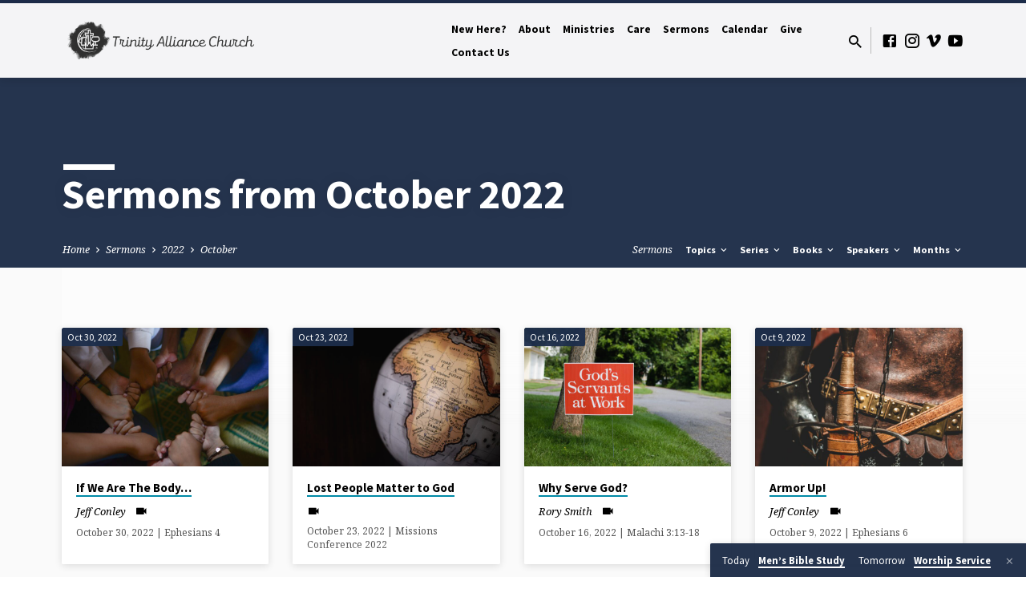

--- FILE ---
content_type: text/html; charset=UTF-8
request_url: https://tachurch.com/sermons/2022/10/
body_size: 14418
content:
<!DOCTYPE html>
<html class="no-js" lang="en-US">
<head>
<meta charset="UTF-8" />
<meta name="viewport" content="width=device-width, initial-scale=1">
<link rel="profile" href="http://gmpg.org/xfn/11">
<meta http-equiv="x-dns-prefetch-control" content="on">
	<link rel="preconnect" href="https://www.youtube.com">
	<link rel="preconnect" href="https://graph.facebook.com">
	<link rel="preconnect" href="https://www.facebook.com">
	<link rel="preconnect" href="//player.vimeo.com">
	<link rel="preconnect" href="//i.vimeocdn.com">
	<link rel="preconnect" href="//f.vimeocdn.com">
	<link rel="dns-prefetch" href="//youtube.com" />
	<link rel="dns-prefetch" href="//graph.facebook.com" />
	<link rel="dns-prefetch" href="//facebook.com" />
	<link rel="dns-prefetch" href="//player.vimeo.com">
	<link rel="dns-prefetch" href="//i.vimeocdn.com">
	<link rel="dns-prefetch" href="//f.vimeocdn.com"><title>Sermons  | Trinity Alliance Church</title>
<script type="text/javascript">
/* <![CDATA[ */
window.koko_analytics = {"url":"https:\/\/tachurch.com\/wp-admin\/admin-ajax.php?action=koko_analytics_collect","site_url":"https:\/\/tachurch.com","post_id":0,"path":"\/sermons\/2022\/10\/","method":"cookie","use_cookie":true};
/* ]]> */
</script>
<meta name="robots" content="follow, noindex">
<meta property="og:url" content="https://tachurch.com/sermons/2022/10/">
<meta property="og:site_name" content="Trinity Alliance Church">
<meta property="og:locale" content="en_US">
<meta property="og:type" content="object">
<meta property="og:title" content="Sermons  | Trinity Alliance Church">
<meta property="fb:pages" content="">
<meta property="fb:admins" content="">
<meta property="fb:app_id" content="">
<meta name="twitter:card" content="summary">
<meta name="twitter:title" content="Sermons  | Trinity Alliance Church">
<link rel='dns-prefetch' href='//fonts.googleapis.com' />
<link rel="alternate" type="application/rss+xml" title="Trinity Alliance Church &raquo; Feed" href="https://tachurch.com/feed/" />
<link rel="alternate" type="application/rss+xml" title="Trinity Alliance Church &raquo; Sermons Feed" href="https://tachurch.com/sermons/feed/" />
<style id='wp-img-auto-sizes-contain-inline-css' type='text/css'>
img:is([sizes=auto i],[sizes^="auto," i]){contain-intrinsic-size:3000px 1500px}
/*# sourceURL=wp-img-auto-sizes-contain-inline-css */
</style>
<style id='wp-emoji-styles-inline-css' type='text/css'>

	img.wp-smiley, img.emoji {
		display: inline !important;
		border: none !important;
		box-shadow: none !important;
		height: 1em !important;
		width: 1em !important;
		margin: 0 0.07em !important;
		vertical-align: -0.1em !important;
		background: none !important;
		padding: 0 !important;
	}
/*# sourceURL=wp-emoji-styles-inline-css */
</style>
<style id='wp-block-library-inline-css' type='text/css'>
:root{--wp-block-synced-color:#7a00df;--wp-block-synced-color--rgb:122,0,223;--wp-bound-block-color:var(--wp-block-synced-color);--wp-editor-canvas-background:#ddd;--wp-admin-theme-color:#007cba;--wp-admin-theme-color--rgb:0,124,186;--wp-admin-theme-color-darker-10:#006ba1;--wp-admin-theme-color-darker-10--rgb:0,107,160.5;--wp-admin-theme-color-darker-20:#005a87;--wp-admin-theme-color-darker-20--rgb:0,90,135;--wp-admin-border-width-focus:2px}@media (min-resolution:192dpi){:root{--wp-admin-border-width-focus:1.5px}}.wp-element-button{cursor:pointer}:root .has-very-light-gray-background-color{background-color:#eee}:root .has-very-dark-gray-background-color{background-color:#313131}:root .has-very-light-gray-color{color:#eee}:root .has-very-dark-gray-color{color:#313131}:root .has-vivid-green-cyan-to-vivid-cyan-blue-gradient-background{background:linear-gradient(135deg,#00d084,#0693e3)}:root .has-purple-crush-gradient-background{background:linear-gradient(135deg,#34e2e4,#4721fb 50%,#ab1dfe)}:root .has-hazy-dawn-gradient-background{background:linear-gradient(135deg,#faaca8,#dad0ec)}:root .has-subdued-olive-gradient-background{background:linear-gradient(135deg,#fafae1,#67a671)}:root .has-atomic-cream-gradient-background{background:linear-gradient(135deg,#fdd79a,#004a59)}:root .has-nightshade-gradient-background{background:linear-gradient(135deg,#330968,#31cdcf)}:root .has-midnight-gradient-background{background:linear-gradient(135deg,#020381,#2874fc)}:root{--wp--preset--font-size--normal:16px;--wp--preset--font-size--huge:42px}.has-regular-font-size{font-size:1em}.has-larger-font-size{font-size:2.625em}.has-normal-font-size{font-size:var(--wp--preset--font-size--normal)}.has-huge-font-size{font-size:var(--wp--preset--font-size--huge)}.has-text-align-center{text-align:center}.has-text-align-left{text-align:left}.has-text-align-right{text-align:right}.has-fit-text{white-space:nowrap!important}#end-resizable-editor-section{display:none}.aligncenter{clear:both}.items-justified-left{justify-content:flex-start}.items-justified-center{justify-content:center}.items-justified-right{justify-content:flex-end}.items-justified-space-between{justify-content:space-between}.screen-reader-text{border:0;clip-path:inset(50%);height:1px;margin:-1px;overflow:hidden;padding:0;position:absolute;width:1px;word-wrap:normal!important}.screen-reader-text:focus{background-color:#ddd;clip-path:none;color:#444;display:block;font-size:1em;height:auto;left:5px;line-height:normal;padding:15px 23px 14px;text-decoration:none;top:5px;width:auto;z-index:100000}html :where(.has-border-color){border-style:solid}html :where([style*=border-top-color]){border-top-style:solid}html :where([style*=border-right-color]){border-right-style:solid}html :where([style*=border-bottom-color]){border-bottom-style:solid}html :where([style*=border-left-color]){border-left-style:solid}html :where([style*=border-width]){border-style:solid}html :where([style*=border-top-width]){border-top-style:solid}html :where([style*=border-right-width]){border-right-style:solid}html :where([style*=border-bottom-width]){border-bottom-style:solid}html :where([style*=border-left-width]){border-left-style:solid}html :where(img[class*=wp-image-]){height:auto;max-width:100%}:where(figure){margin:0 0 1em}html :where(.is-position-sticky){--wp-admin--admin-bar--position-offset:var(--wp-admin--admin-bar--height,0px)}@media screen and (max-width:600px){html :where(.is-position-sticky){--wp-admin--admin-bar--position-offset:0px}}

/*# sourceURL=wp-block-library-inline-css */
</style><style id='wp-block-heading-inline-css' type='text/css'>
h1:where(.wp-block-heading).has-background,h2:where(.wp-block-heading).has-background,h3:where(.wp-block-heading).has-background,h4:where(.wp-block-heading).has-background,h5:where(.wp-block-heading).has-background,h6:where(.wp-block-heading).has-background{padding:1.25em 2.375em}h1.has-text-align-left[style*=writing-mode]:where([style*=vertical-lr]),h1.has-text-align-right[style*=writing-mode]:where([style*=vertical-rl]),h2.has-text-align-left[style*=writing-mode]:where([style*=vertical-lr]),h2.has-text-align-right[style*=writing-mode]:where([style*=vertical-rl]),h3.has-text-align-left[style*=writing-mode]:where([style*=vertical-lr]),h3.has-text-align-right[style*=writing-mode]:where([style*=vertical-rl]),h4.has-text-align-left[style*=writing-mode]:where([style*=vertical-lr]),h4.has-text-align-right[style*=writing-mode]:where([style*=vertical-rl]),h5.has-text-align-left[style*=writing-mode]:where([style*=vertical-lr]),h5.has-text-align-right[style*=writing-mode]:where([style*=vertical-rl]),h6.has-text-align-left[style*=writing-mode]:where([style*=vertical-lr]),h6.has-text-align-right[style*=writing-mode]:where([style*=vertical-rl]){rotate:180deg}
/*# sourceURL=https://tachurch.com/wp-includes/blocks/heading/style.min.css */
</style>
<style id='wp-block-paragraph-inline-css' type='text/css'>
.is-small-text{font-size:.875em}.is-regular-text{font-size:1em}.is-large-text{font-size:2.25em}.is-larger-text{font-size:3em}.has-drop-cap:not(:focus):first-letter{float:left;font-size:8.4em;font-style:normal;font-weight:100;line-height:.68;margin:.05em .1em 0 0;text-transform:uppercase}body.rtl .has-drop-cap:not(:focus):first-letter{float:none;margin-left:.1em}p.has-drop-cap.has-background{overflow:hidden}:root :where(p.has-background){padding:1.25em 2.375em}:where(p.has-text-color:not(.has-link-color)) a{color:inherit}p.has-text-align-left[style*="writing-mode:vertical-lr"],p.has-text-align-right[style*="writing-mode:vertical-rl"]{rotate:180deg}
/*# sourceURL=https://tachurch.com/wp-includes/blocks/paragraph/style.min.css */
</style>
<style id='global-styles-inline-css' type='text/css'>
:root{--wp--preset--aspect-ratio--square: 1;--wp--preset--aspect-ratio--4-3: 4/3;--wp--preset--aspect-ratio--3-4: 3/4;--wp--preset--aspect-ratio--3-2: 3/2;--wp--preset--aspect-ratio--2-3: 2/3;--wp--preset--aspect-ratio--16-9: 16/9;--wp--preset--aspect-ratio--9-16: 9/16;--wp--preset--color--black: #000000;--wp--preset--color--cyan-bluish-gray: #abb8c3;--wp--preset--color--white: #fff;--wp--preset--color--pale-pink: #f78da7;--wp--preset--color--vivid-red: #cf2e2e;--wp--preset--color--luminous-vivid-orange: #ff6900;--wp--preset--color--luminous-vivid-amber: #fcb900;--wp--preset--color--light-green-cyan: #7bdcb5;--wp--preset--color--vivid-green-cyan: #00d084;--wp--preset--color--pale-cyan-blue: #8ed1fc;--wp--preset--color--vivid-cyan-blue: #0693e3;--wp--preset--color--vivid-purple: #9b51e0;--wp--preset--color--main: #1d2e4b;--wp--preset--color--accent: #008aa7;--wp--preset--color--dark: #000;--wp--preset--color--light: #777;--wp--preset--color--light-bg: #f5f5f5;--wp--preset--gradient--vivid-cyan-blue-to-vivid-purple: linear-gradient(135deg,rgb(6,147,227) 0%,rgb(155,81,224) 100%);--wp--preset--gradient--light-green-cyan-to-vivid-green-cyan: linear-gradient(135deg,rgb(122,220,180) 0%,rgb(0,208,130) 100%);--wp--preset--gradient--luminous-vivid-amber-to-luminous-vivid-orange: linear-gradient(135deg,rgb(252,185,0) 0%,rgb(255,105,0) 100%);--wp--preset--gradient--luminous-vivid-orange-to-vivid-red: linear-gradient(135deg,rgb(255,105,0) 0%,rgb(207,46,46) 100%);--wp--preset--gradient--very-light-gray-to-cyan-bluish-gray: linear-gradient(135deg,rgb(238,238,238) 0%,rgb(169,184,195) 100%);--wp--preset--gradient--cool-to-warm-spectrum: linear-gradient(135deg,rgb(74,234,220) 0%,rgb(151,120,209) 20%,rgb(207,42,186) 40%,rgb(238,44,130) 60%,rgb(251,105,98) 80%,rgb(254,248,76) 100%);--wp--preset--gradient--blush-light-purple: linear-gradient(135deg,rgb(255,206,236) 0%,rgb(152,150,240) 100%);--wp--preset--gradient--blush-bordeaux: linear-gradient(135deg,rgb(254,205,165) 0%,rgb(254,45,45) 50%,rgb(107,0,62) 100%);--wp--preset--gradient--luminous-dusk: linear-gradient(135deg,rgb(255,203,112) 0%,rgb(199,81,192) 50%,rgb(65,88,208) 100%);--wp--preset--gradient--pale-ocean: linear-gradient(135deg,rgb(255,245,203) 0%,rgb(182,227,212) 50%,rgb(51,167,181) 100%);--wp--preset--gradient--electric-grass: linear-gradient(135deg,rgb(202,248,128) 0%,rgb(113,206,126) 100%);--wp--preset--gradient--midnight: linear-gradient(135deg,rgb(2,3,129) 0%,rgb(40,116,252) 100%);--wp--preset--font-size--small: 13px;--wp--preset--font-size--medium: 20px;--wp--preset--font-size--large: 36px;--wp--preset--font-size--x-large: 42px;--wp--preset--spacing--20: 0.44rem;--wp--preset--spacing--30: 0.67rem;--wp--preset--spacing--40: 1rem;--wp--preset--spacing--50: 1.5rem;--wp--preset--spacing--60: 2.25rem;--wp--preset--spacing--70: 3.38rem;--wp--preset--spacing--80: 5.06rem;--wp--preset--shadow--natural: 6px 6px 9px rgba(0, 0, 0, 0.2);--wp--preset--shadow--deep: 12px 12px 50px rgba(0, 0, 0, 0.4);--wp--preset--shadow--sharp: 6px 6px 0px rgba(0, 0, 0, 0.2);--wp--preset--shadow--outlined: 6px 6px 0px -3px rgb(255, 255, 255), 6px 6px rgb(0, 0, 0);--wp--preset--shadow--crisp: 6px 6px 0px rgb(0, 0, 0);}:where(.is-layout-flex){gap: 0.5em;}:where(.is-layout-grid){gap: 0.5em;}body .is-layout-flex{display: flex;}.is-layout-flex{flex-wrap: wrap;align-items: center;}.is-layout-flex > :is(*, div){margin: 0;}body .is-layout-grid{display: grid;}.is-layout-grid > :is(*, div){margin: 0;}:where(.wp-block-columns.is-layout-flex){gap: 2em;}:where(.wp-block-columns.is-layout-grid){gap: 2em;}:where(.wp-block-post-template.is-layout-flex){gap: 1.25em;}:where(.wp-block-post-template.is-layout-grid){gap: 1.25em;}.has-black-color{color: var(--wp--preset--color--black) !important;}.has-cyan-bluish-gray-color{color: var(--wp--preset--color--cyan-bluish-gray) !important;}.has-white-color{color: var(--wp--preset--color--white) !important;}.has-pale-pink-color{color: var(--wp--preset--color--pale-pink) !important;}.has-vivid-red-color{color: var(--wp--preset--color--vivid-red) !important;}.has-luminous-vivid-orange-color{color: var(--wp--preset--color--luminous-vivid-orange) !important;}.has-luminous-vivid-amber-color{color: var(--wp--preset--color--luminous-vivid-amber) !important;}.has-light-green-cyan-color{color: var(--wp--preset--color--light-green-cyan) !important;}.has-vivid-green-cyan-color{color: var(--wp--preset--color--vivid-green-cyan) !important;}.has-pale-cyan-blue-color{color: var(--wp--preset--color--pale-cyan-blue) !important;}.has-vivid-cyan-blue-color{color: var(--wp--preset--color--vivid-cyan-blue) !important;}.has-vivid-purple-color{color: var(--wp--preset--color--vivid-purple) !important;}.has-black-background-color{background-color: var(--wp--preset--color--black) !important;}.has-cyan-bluish-gray-background-color{background-color: var(--wp--preset--color--cyan-bluish-gray) !important;}.has-white-background-color{background-color: var(--wp--preset--color--white) !important;}.has-pale-pink-background-color{background-color: var(--wp--preset--color--pale-pink) !important;}.has-vivid-red-background-color{background-color: var(--wp--preset--color--vivid-red) !important;}.has-luminous-vivid-orange-background-color{background-color: var(--wp--preset--color--luminous-vivid-orange) !important;}.has-luminous-vivid-amber-background-color{background-color: var(--wp--preset--color--luminous-vivid-amber) !important;}.has-light-green-cyan-background-color{background-color: var(--wp--preset--color--light-green-cyan) !important;}.has-vivid-green-cyan-background-color{background-color: var(--wp--preset--color--vivid-green-cyan) !important;}.has-pale-cyan-blue-background-color{background-color: var(--wp--preset--color--pale-cyan-blue) !important;}.has-vivid-cyan-blue-background-color{background-color: var(--wp--preset--color--vivid-cyan-blue) !important;}.has-vivid-purple-background-color{background-color: var(--wp--preset--color--vivid-purple) !important;}.has-black-border-color{border-color: var(--wp--preset--color--black) !important;}.has-cyan-bluish-gray-border-color{border-color: var(--wp--preset--color--cyan-bluish-gray) !important;}.has-white-border-color{border-color: var(--wp--preset--color--white) !important;}.has-pale-pink-border-color{border-color: var(--wp--preset--color--pale-pink) !important;}.has-vivid-red-border-color{border-color: var(--wp--preset--color--vivid-red) !important;}.has-luminous-vivid-orange-border-color{border-color: var(--wp--preset--color--luminous-vivid-orange) !important;}.has-luminous-vivid-amber-border-color{border-color: var(--wp--preset--color--luminous-vivid-amber) !important;}.has-light-green-cyan-border-color{border-color: var(--wp--preset--color--light-green-cyan) !important;}.has-vivid-green-cyan-border-color{border-color: var(--wp--preset--color--vivid-green-cyan) !important;}.has-pale-cyan-blue-border-color{border-color: var(--wp--preset--color--pale-cyan-blue) !important;}.has-vivid-cyan-blue-border-color{border-color: var(--wp--preset--color--vivid-cyan-blue) !important;}.has-vivid-purple-border-color{border-color: var(--wp--preset--color--vivid-purple) !important;}.has-vivid-cyan-blue-to-vivid-purple-gradient-background{background: var(--wp--preset--gradient--vivid-cyan-blue-to-vivid-purple) !important;}.has-light-green-cyan-to-vivid-green-cyan-gradient-background{background: var(--wp--preset--gradient--light-green-cyan-to-vivid-green-cyan) !important;}.has-luminous-vivid-amber-to-luminous-vivid-orange-gradient-background{background: var(--wp--preset--gradient--luminous-vivid-amber-to-luminous-vivid-orange) !important;}.has-luminous-vivid-orange-to-vivid-red-gradient-background{background: var(--wp--preset--gradient--luminous-vivid-orange-to-vivid-red) !important;}.has-very-light-gray-to-cyan-bluish-gray-gradient-background{background: var(--wp--preset--gradient--very-light-gray-to-cyan-bluish-gray) !important;}.has-cool-to-warm-spectrum-gradient-background{background: var(--wp--preset--gradient--cool-to-warm-spectrum) !important;}.has-blush-light-purple-gradient-background{background: var(--wp--preset--gradient--blush-light-purple) !important;}.has-blush-bordeaux-gradient-background{background: var(--wp--preset--gradient--blush-bordeaux) !important;}.has-luminous-dusk-gradient-background{background: var(--wp--preset--gradient--luminous-dusk) !important;}.has-pale-ocean-gradient-background{background: var(--wp--preset--gradient--pale-ocean) !important;}.has-electric-grass-gradient-background{background: var(--wp--preset--gradient--electric-grass) !important;}.has-midnight-gradient-background{background: var(--wp--preset--gradient--midnight) !important;}.has-small-font-size{font-size: var(--wp--preset--font-size--small) !important;}.has-medium-font-size{font-size: var(--wp--preset--font-size--medium) !important;}.has-large-font-size{font-size: var(--wp--preset--font-size--large) !important;}.has-x-large-font-size{font-size: var(--wp--preset--font-size--x-large) !important;}
/*# sourceURL=global-styles-inline-css */
</style>

<style id='classic-theme-styles-inline-css' type='text/css'>
/*! This file is auto-generated */
.wp-block-button__link{color:#fff;background-color:#32373c;border-radius:9999px;box-shadow:none;text-decoration:none;padding:calc(.667em + 2px) calc(1.333em + 2px);font-size:1.125em}.wp-block-file__button{background:#32373c;color:#fff;text-decoration:none}
/*# sourceURL=/wp-includes/css/classic-themes.min.css */
</style>
<link rel='stylesheet' id='coblocks-extensions-css' href='https://tachurch.com/wp-content/plugins/coblocks/dist/style-coblocks-extensions.css?ver=3.1.16' type='text/css' media='all' />
<link rel='stylesheet' id='coblocks-animation-css' href='https://tachurch.com/wp-content/plugins/coblocks/dist/style-coblocks-animation.css?ver=2677611078ee87eb3b1c' type='text/css' media='all' />
<link rel='stylesheet' id='wp-livestream-css' href='https://tachurch.com/wp-content/plugins/wp-livestream/public/css/wp-livestream-public.css?ver=1.8.2' type='text/css' media='all' />
<style id='wp-livestream-inline-css' type='text/css'>
#wpls-notification a.wpls-notification-link {
			background-color: ;
			color: ;
		}
/*# sourceURL=wp-livestream-inline-css */
</style>
<link rel='stylesheet' id='wp-components-css' href='https://tachurch.com/wp-includes/css/dist/components/style.min.css?ver=6.9' type='text/css' media='all' />
<link rel='stylesheet' id='godaddy-styles-css' href='https://tachurch.com/wp-content/plugins/coblocks/includes/Dependencies/GoDaddy/Styles/build/latest.css?ver=2.0.2' type='text/css' media='all' />
<link rel='stylesheet' id='saved-style-css' href='https://tachurch.com/wp-content/themes/saved/style.css?ver=2.2.1' type='text/css' media='all' />
<link rel='stylesheet' id='saved-child-style-css' href='https://tachurch.com/wp-content/themes/saved-2021/style.css?ver=2.2.1' type='text/css' media='all' />
<link rel='stylesheet' id='saved-google-fonts-css' href='//fonts.googleapis.com/css?family=Source+Sans+Pro:300,400,600,700,300italic,400italic,600italic,700italic%7CNoto+Serif:400,700,400italic,700italic' type='text/css' media='all' />
<link rel='stylesheet' id='materialdesignicons-css' href='https://tachurch.com/wp-content/themes/saved/css/materialdesignicons.min.css?ver=2.2.1' type='text/css' media='all' />
<script type="text/javascript" src="https://tachurch.com/wp-includes/js/jquery/jquery.min.js?ver=3.7.1" id="jquery-core-js"></script>
<script type="text/javascript" src="https://tachurch.com/wp-includes/js/jquery/jquery-migrate.min.js?ver=3.4.1" id="jquery-migrate-js"></script>
<script type="text/javascript" id="ctfw-ie-unsupported-js-extra">
/* <![CDATA[ */
var ctfw_ie_unsupported = {"default_version":"7","min_version":"5","max_version":"9","version":"9","message":"You are using an outdated version of Internet Explorer. Please upgrade your browser to use this site.","redirect_url":"https://browsehappy.com/"};
//# sourceURL=ctfw-ie-unsupported-js-extra
/* ]]> */
</script>
<script type="text/javascript" src="https://tachurch.com/wp-content/themes/saved/framework/js/ie-unsupported.js?ver=2.2.1" id="ctfw-ie-unsupported-js"></script>
<script type="text/javascript" src="https://tachurch.com/wp-content/plugins/wp-livestream/public/js/wp-livestream-public.js?ver=1.8.2" id="wp-livestream-js"></script>
<script type="text/javascript" src="https://tachurch.com/wp-content/themes/saved/framework/js/jquery.fitvids.js?ver=2.2.1" id="fitvids-js"></script>
<script type="text/javascript" id="ctfw-responsive-embeds-js-extra">
/* <![CDATA[ */
var ctfw_responsive_embeds = {"wp_responsive_embeds":"1"};
//# sourceURL=ctfw-responsive-embeds-js-extra
/* ]]> */
</script>
<script type="text/javascript" src="https://tachurch.com/wp-content/themes/saved/framework/js/responsive-embeds.js?ver=2.2.1" id="ctfw-responsive-embeds-js"></script>
<script type="text/javascript" src="https://tachurch.com/wp-content/themes/saved/js/lib/superfish.modified.js?ver=2.2.1" id="superfish-js"></script>
<script type="text/javascript" src="https://tachurch.com/wp-content/themes/saved/js/lib/supersubs.js?ver=2.2.1" id="supersubs-js"></script>
<script type="text/javascript" src="https://tachurch.com/wp-content/themes/saved/js/lib/jquery.meanmenu.modified.js?ver=2.2.1" id="jquery-meanmenu-js"></script>
<script type="text/javascript" src="https://tachurch.com/wp-content/themes/saved/js/lib/js.cookie.min.js?ver=2.2.1" id="js-cookie-js"></script>
<script type="text/javascript" src="https://tachurch.com/wp-content/themes/saved/js/lib/jquery.waitforimages.min.js?ver=2.2.1" id="jquery-waitforimages-js"></script>
<script type="text/javascript" src="https://tachurch.com/wp-content/themes/saved/js/lib/jquery.dropdown.min.js?ver=2.2.1" id="jquery-dropdown-js"></script>
<script type="text/javascript" src="https://tachurch.com/wp-content/themes/saved/js/lib/jquery.matchHeight-min.js?ver=2.2.1" id="jquery-matchHeight-js"></script>
<script type="text/javascript" src="https://tachurch.com/wp-content/themes/saved/js/lib/scrollreveal.min.js?ver=2.2.1" id="scrollreveal-js"></script>
<script type="text/javascript" id="saved-main-js-extra">
/* <![CDATA[ */
var saved_main = {"site_path":"/","home_url":"https://tachurch.com","theme_url":"https://tachurch.com/wp-content/themes/saved","is_ssl":"1","mobile_menu_close":"saved-icon saved-icon-mobile-menu-close mdi mdi-close","scroll_animations":"1","comment_name_required":"1","comment_email_required":"1","comment_name_error_required":"Required","comment_email_error_required":"Required","comment_email_error_invalid":"Invalid Email","comment_url_error_invalid":"Invalid URL","comment_message_error_required":"Comment Required"};
//# sourceURL=saved-main-js-extra
/* ]]> */
</script>
<script type="text/javascript" src="https://tachurch.com/wp-content/themes/saved/js/main.js?ver=2.2.1" id="saved-main-js"></script>
<link rel="https://api.w.org/" href="https://tachurch.com/wp-json/" /><link rel="EditURI" type="application/rsd+xml" title="RSD" href="https://tachurch.com/xmlrpc.php?rsd" />
<meta name="generator" content="WordPress 6.9" />

<style type="text/css">.has-main-background-color,p.has-main-background-color { background-color: #1d2e4b; }.has-main-color,p.has-main-color { color: #1d2e4b; }.has-accent-background-color,p.has-accent-background-color { background-color: #008aa7; }.has-accent-color,p.has-accent-color { color: #008aa7; }.has-dark-background-color,p.has-dark-background-color { background-color: #000; }.has-dark-color,p.has-dark-color { color: #000; }.has-light-background-color,p.has-light-background-color { background-color: #777; }.has-light-color,p.has-light-color { color: #777; }.has-light-bg-background-color,p.has-light-bg-background-color { background-color: #f5f5f5; }.has-light-bg-color,p.has-light-bg-color { color: #f5f5f5; }.has-white-background-color,p.has-white-background-color { background-color: #fff; }.has-white-color,p.has-white-color { color: #fff; }</style>

<style type="text/css">
#saved-logo-text {
	font-family: 'Source Sans Pro', Arial, Helvetica, sans-serif;
}

.saved-entry-content h1, .saved-entry-content h2, .saved-entry-content h3, .saved-entry-content h4, .saved-entry-content h5, .saved-entry-content h6, .saved-entry-content .saved-h1, .saved-entry-content .saved-h2, .saved-entry-content .saved-h3, .saved-entry-content .saved-h4, .saved-entry-content .saved-h5, .saved-entry-content .saved-h6, .saved-widget .saved-entry-compact-header h3, .mce-content-body h1, .mce-content-body h2, .mce-content-body h3, .mce-content-body h4, .mce-content-body h5, .mce-content-body h6, .textwidget h1, .textwidget h2, .textwidget h3, .textwidget h4, .textwidget h5, .textwidget h6, .saved-bg-section-content h1, .saved-bg-section-content h2, #saved-banner-title div, .saved-widget-title, .saved-caption-image-title, #saved-comments-title, #reply-title, .saved-nav-block-title, .has-drop-cap:not(:focus):first-letter, .saved-entry-content h1, .saved-entry-content h2, .saved-entry-content h3, .saved-entry-content h4, .saved-entry-content h5, .saved-entry-content h6, .saved-entry-content .saved-h1, .saved-entry-content .saved-h2, .saved-entry-content .saved-h3, .saved-entry-content .saved-h4, .saved-entry-content .saved-h5, .saved-entry-content .saved-h6, .mce-content-body h1, .mce-content-body h2, .mce-content-body h3, .mce-content-body h4, .mce-content-body h5, .mce-content-body h6 {
	font-family: 'Source Sans Pro', Arial, Helvetica, sans-serif;
}

#saved-header-menu-content, .mean-container .mean-nav, #saved-header-bottom, .jq-dropdown, #saved-footer-menu, .saved-pagination, .saved-comment-title, .wp-block-latest-comments__comment-author, .saved-entry-full-content a:not(.saved-icon), .saved-entry-full-meta a:not(.saved-icon), .saved-entry-full-footer a, .saved-comment-content a, .saved-map-section a, #respond a, .textwidget a, .widget_ctfw-giving a, .widget_mc4wp_form_widget a, .saved-entry-full-meta-second-line a, #saved-map-section-date .saved-map-section-item-note a, .widget_rss li a, .saved-entry-short-title, .saved-entry-short-title a, .saved-colored-section-title, .saved-entry-compact-right h3, .saved-entry-compact-right h3 a, .saved-sticky-item, .saved-bg-section-text a, .saved-image-section-text a, #saved-sticky-content-custom-content a, .mce-content-body a, .saved-nav-left-right a, select, .saved-button, .saved-buttons-list a, .saved-menu-button > a, input[type=submit], .widget_tag_cloud a, .wp-block-file .wp-block-file__button, .widget_categories > ul, .widget_ctfw-categories > ul, .widget_ctfw-archives > ul, .widget_ctfw-galleries > ul, .widget_recent_entries > ul, .widget_archive > ul, .widget_meta > ul, .widget_pages > ul, .widget_links > ul, .widget_nav_menu ul.menu, .widget_calendar #wp-calendar nav span, .wp-block-calendar #wp-calendar nav span, .saved-entry-compact-image time, .saved-entry-short-label, .saved-colored-section-label, .saved-sticky-item-date, #saved-map-section-address, .saved-entry-full-date, .saved-entry-full-meta-bold, #saved-map-section-date .saved-map-section-item-text, .widget_calendar #wp-calendar caption, .widget_calendar #wp-calendar th, .saved-calendar-table-header-content, .wp-block-calendar #wp-calendar caption, .wp-block-calendar #wp-calendar th, dt, .saved-entry-content th, .mce-content-body th, blockquote cite, #respond label:not(.error):not([for=wp-comment-cookies-consent]), .wp-block-table tr:first-of-type strong, .wp-block-search__label {
	font-family: 'Source Sans Pro', Arial, Helvetica, sans-serif;
}

body, #cancel-comment-reply-link, .saved-entry-short-meta a:not(.saved-icon), .saved-entry-content-short a, .ctfw-breadcrumbs, .saved-caption-image-description, .saved-entry-full-meta-second-line, #saved-header-archives-section-name, .saved-comment-title span, #saved-calendar-title-category, #saved-header-search-mobile input[type=text], .saved-entry-full-content .saved-sermon-index-list li li a:not(.saved-icon), pre.wp-block-verse {
	font-family: 'Noto Serif', Georgia, 'Bitstream Vera Serif', 'Times New Roman', Times, serif;
}

 {
	background-color: #1d2e4b;
}

.saved-color-main-bg, .sf-menu ul, .saved-calendar-table-header, .saved-calendar-table-top, .saved-calendar-table-header-row, .mean-container .mean-nav, .jq-dropdown .jq-dropdown-menu, .jq-dropdown .jq-dropdown-panel, .tooltipster-sidetip.saved-tooltipster .tooltipster-box, .saved-entry-compact-image time, .saved-entry-short-label, #saved-sticky, .has-main-background-color, p.has-main-background-color {
	background-color: rgba(29, 46, 75, 0.95);
}

.saved-calendar-table-header {
	border-color: #1d2e4b !important;
}

#saved-header-top.saved-header-has-line, .saved-calendar-table-header {
	border-color: rgba(29, 46, 75, 0.95);
}

#saved-logo-text, #saved-logo-text a, .mean-container .mean-nav ul li a.mean-expand, .has-main-color, p.has-main-color {
	color: #1d2e4b !important;
}

a, a:hover, #saved-header-menu-content > li:hover > a, #saved-map-section-list a:hover, #saved-header-search a:hover, #saved-header-search-opened .saved-search-button, #saved-header-icons a:hover, .saved-entry-short-icons .saved-icon:hover, .saved-entry-compact-icons .saved-icon:hover, .saved-entry-full-meta a:hover, #saved-calendar-remove-category a:hover, #saved-calendar-header-right a, .mean-container .saved-icon-mobile-menu-close, #saved-map-section-marker .saved-icon, .saved-entry-full-content .saved-entry-short-meta a:hover, .saved-entry-full-meta > li a.mdi:hover, .widget_search .saved-search-button:hover, #respond a:hover {
	color: #008aa7;
}

.saved-entry-content a:hover:not(.saved-button):not(.wp-block-file__button), .saved-entry-compact-right a:hover, .saved-entry-full-meta a:hover, .saved-button.saved-button-light:hover, .saved-buttons-list a.saved-button-light:hover, .saved-button:hover, .saved-buttons-list a:hover, input[type=submit]:hover, .widget_tag_cloud a:hover, .saved-nav-left-right a:hover, .wp-block-file .wp-block-file__button:hover, .has-accent-color, p.has-accent-color {
	color: #008aa7 !important;
}

.saved-entry-short-title a, .saved-entry-compact-right h3 a, .saved-entry-full-content a:not(.saved-button):not(.saved-button-light):not(.wp-block-file__button), .saved-entry-full-meta a:not(.saved-button), .saved-entry-full-footer a:not(.saved-button), .saved-comments a:not(.saved-button), .saved-map-section a:not(.saved-button), #respond a:not(.saved-button), .saved-compact-content a:not(.saved-button), .textwidget a:not(.saved-button), .widget_ctfw-giving a, .widget_mc4wp_form_widget a, .saved-image-section-text a, .mce-content-body a, .saved-entry-content h1::before, .saved-entry-content h2::before, .saved-entry-content h3::before, .saved-entry-content h4::before, .saved-entry-content h5::before, .saved-entry-content h6::before, .saved-entry-content .saved-h1::before, .saved-entry-content .saved-h2::before, .saved-entry-content .saved-h3::before, .saved-entry-content .saved-h4::before, .saved-entry-content .saved-h5::before, .saved-entry-content .saved-h6::before, .mce-content-body h1::before, .mce-content-body h2::before, .mce-content-body h3::before, .mce-content-body h4::before, .mce-content-body h5::before, .mce-content-body h6::before, .saved-widget-title::before, #saved-comments-title::before, #reply-title::before, .saved-nav-block-title::before, .saved-entry-full-meta-label::before, dt::before, .saved-entry-content th::before, .mce-content-body th::before, #saved-map-section-address::before, #saved-header-search input[type=text]:focus, input:focus, textarea:focus {
	border-color: #008aa7;
}

 {
	border-left-color: #008aa7;
}

.saved-button, .saved-buttons-list a, .saved-menu-button > a, input[type=submit], .widget_tag_cloud a, .saved-nav-left-right a, .wp-block-file .wp-block-file__button, .has-accent-background-color, p.has-accent-background-color {
	background-color: #008aa7;
}
</style>
<script type="text/javascript">

jQuery( 'html' )
 	.removeClass( 'no-js' )
 	.addClass( 'js' );

</script>
<link rel="icon" href="https://s3.amazonaws.com/tachurch.com/wp-content/uploads/2018/04/12154942/Logomark-black-trnsprnt-2png-1088x1088-3-150x150.png" sizes="32x32" />
<link rel="icon" href="https://s3.amazonaws.com/tachurch.com/wp-content/uploads/2018/04/12154942/Logomark-black-trnsprnt-2png-1088x1088-3-300x300.png" sizes="192x192" />
<link rel="apple-touch-icon" href="https://s3.amazonaws.com/tachurch.com/wp-content/uploads/2018/04/12154942/Logomark-black-trnsprnt-2png-1088x1088-3-300x300.png" />
<meta name="msapplication-TileImage" content="https://s3.amazonaws.com/tachurch.com/wp-content/uploads/2018/04/12154942/Logomark-black-trnsprnt-2png-1088x1088-3-300x300.png" />
		<style type="text/css" id="wp-custom-css">
			/* HEADER */

#saved-header-top-inner {
	height: 5.8125em;
}

#saved-logo {
	width: 40%;
}

#saved-logo-image img {
	height: 100%;
	max-height: 75px;
	width: 100%;
}

#saved-header-menu-content > li.current-menu-item > a {
	color: #e2a241;		</style>
		</head>
<body class="archive date post-type-archive post-type-archive-ctc_sermon wp-embed-responsive wp-theme-saved wp-child-theme-saved-2021 ctfw-has-loop-multiple saved-logo-font-source-sans-pro saved-heading-font-source-sans-pro saved-nav-font-source-sans-pro saved-body-font-noto-serif saved-has-logo-image saved-no-uppercase saved-has-heading-accents saved-content-width-980">

<header id="saved-header">

	
<div id="saved-header-top" class="saved-header-has-line saved-header-has-search saved-header-has-icons">

	<div>

		<div id="saved-header-top-bg"></div>

		<div id="saved-header-top-container" class="saved-centered-large">

			<div id="saved-header-top-inner">

				
<div id="saved-logo">

	<div id="saved-logo-content">

		
			
			<div id="saved-logo-image">

				<a href="https://tachurch.com/" style="max-width:px;max-height:px">

					<img src="https://s3.amazonaws.com/tachurch.com/wp-content/uploads/2021/03/12160713/TAC-Logo-transparent.png" alt="Trinity Alliance Church" id="saved-logo-regular" >

					
				</a>

			</div>

		
	</div>

</div>

				<nav id="saved-header-menu">

					<div id="saved-header-menu-inner">

						<ul id="saved-header-menu-content" class="sf-menu"><li id="menu-item-8987" class="menu-item menu-item-type-post_type menu-item-object-page menu-item-8987"><a href="https://tachurch.com/about/new-here/">New Here?</a></li>
<li id="menu-item-8988" class="menu-item menu-item-type-post_type menu-item-object-page menu-item-has-children menu-item-8988"><a href="https://tachurch.com/about/">About</a>
<ul class="sub-menu">
	<li id="menu-item-9701" class="menu-item menu-item-type-post_type menu-item-object-page menu-item-9701"><a href="https://tachurch.com/about/">About Us</a></li>
	<li id="menu-item-8989" class="menu-item menu-item-type-post_type menu-item-object-page menu-item-8989"><a href="https://tachurch.com/about/leadership/">Leadership &#038; Staff</a></li>
	<li id="menu-item-8990" class="menu-item menu-item-type-post_type menu-item-object-page menu-item-8990"><a href="https://tachurch.com/about/service-times/">Service Times</a></li>
	<li id="menu-item-9271" class="menu-item menu-item-type-custom menu-item-object-custom menu-item-9271"><a href="https://thestoryfilm.com/watch/en">About the Gospel</a></li>
	<li id="menu-item-9004" class="menu-item menu-item-type-post_type menu-item-object-page menu-item-9004"><a href="https://tachurch.com/about/contact-us/">Contact Us</a></li>
	<li id="menu-item-10747" class="menu-item menu-item-type-post_type menu-item-object-page menu-item-10747"><a href="https://tachurch.com/annual-report-2022/">Annual Report 2024</a></li>
</ul>
</li>
<li id="menu-item-8992" class="menu-item menu-item-type-post_type menu-item-object-page menu-item-has-children menu-item-8992"><a href="https://tachurch.com/ministries/">Ministries</a>
<ul class="sub-menu">
	<li id="menu-item-9291" class="menu-item menu-item-type-post_type menu-item-object-page menu-item-9291"><a href="https://tachurch.com/ministries/">All Ministries</a></li>
	<li id="menu-item-8994" class="menu-item menu-item-type-post_type menu-item-object-page menu-item-8994"><a href="https://tachurch.com/ministries/small-groups/">Small Groups</a></li>
	<li id="menu-item-8993" class="menu-item menu-item-type-post_type menu-item-object-page menu-item-8993"><a href="https://tachurch.com/ministries/kids/">Kids Ministry</a></li>
	<li id="menu-item-8998" class="menu-item menu-item-type-post_type menu-item-object-page menu-item-8998"><a href="https://tachurch.com/ministries/youth-ministry/">Youth Ministry</a></li>
	<li id="menu-item-9002" class="menu-item menu-item-type-post_type menu-item-object-page menu-item-9002"><a href="https://tachurch.com/ministries/young-adult-ministry/">Young Adult Ministry</a></li>
	<li id="menu-item-8999" class="menu-item menu-item-type-post_type menu-item-object-page menu-item-8999"><a href="https://tachurch.com/ministries/womens-ministry/">Women’s Ministry</a></li>
	<li id="menu-item-8997" class="menu-item menu-item-type-post_type menu-item-object-page menu-item-8997"><a href="https://tachurch.com/ministries/mens-ministry/">Men’s Ministry</a></li>
	<li id="menu-item-9793" class="menu-item menu-item-type-post_type menu-item-object-page menu-item-9793"><a href="https://tachurch.com/missions-outreach/">Missions &#038; Outreach</a></li>
</ul>
</li>
<li id="menu-item-11617" class="menu-item menu-item-type-post_type menu-item-object-page menu-item-has-children menu-item-11617"><a href="https://tachurch.com/care/">Care</a>
<ul class="sub-menu">
	<li id="menu-item-8996" class="menu-item menu-item-type-post_type menu-item-object-page menu-item-8996"><a href="https://tachurch.com/ministries/mason-jar-ministry/">Mason Jar Ministry</a></li>
	<li id="menu-item-13349" class="menu-item menu-item-type-post_type menu-item-object-page menu-item-13349"><a href="https://tachurch.com/visitation-ministry/">Visitation Ministry</a></li>
	<li id="menu-item-11832" class="menu-item menu-item-type-post_type menu-item-object-page menu-item-11832"><a href="https://tachurch.com/meal-train-ministry/">Meal Train Ministry</a></li>
</ul>
</li>
<li id="menu-item-2770" class="menu-item menu-item-type-custom menu-item-object-custom menu-item-has-children menu-item-2770"><a href="/sermons/">Sermons</a>
<ul class="sub-menu">
	<li id="menu-item-10101" class="menu-item menu-item-type-custom menu-item-object-custom menu-item-10101"><a href="https://www.tachurch.com/sermons">All Sermons</a></li>
	<li id="menu-item-2893" class="menu-item menu-item-type-post_type menu-item-object-page menu-item-2893"><a href="https://tachurch.com/live-stream/">Live Stream</a></li>
	<li id="menu-item-8995" class="menu-item menu-item-type-post_type menu-item-object-page menu-item-8995"><a href="https://tachurch.com/ministries/know-the-word/">Know the Word</a></li>
</ul>
</li>
<li id="menu-item-11734" class="menu-item menu-item-type-post_type menu-item-object-page menu-item-has-children menu-item-11734"><a href="https://tachurch.com/calendar/">Calendar</a>
<ul class="sub-menu">
	<li id="menu-item-9499" class="menu-item menu-item-type-post_type menu-item-object-page menu-item-9499"><a href="https://tachurch.com/upcoming-events/">Upcoming Events</a></li>
	<li id="menu-item-10069" class="menu-item menu-item-type-post_type menu-item-object-page menu-item-10069"><a href="https://tachurch.com/tacentral/">TACentral</a></li>
</ul>
</li>
<li id="menu-item-9000" class="menu-item menu-item-type-post_type menu-item-object-page menu-item-9000"><a href="https://tachurch.com/give/">Give</a></li>
<li id="menu-item-9617" class="menu-item menu-item-type-post_type menu-item-object-page menu-item-9617"><a href="https://tachurch.com/about/contact-us/">Contact Us</a></li>
</ul>
					</div>

				</nav>

				
					<div id="saved-header-search" role="search">

						<div id="saved-header-search-opened">

							
<div class="saved-search-form">

	<form method="get" action="https://tachurch.com/">

		<label class="screen-reader-text">Search</label>

		<div class="saved-search-field">
			<input type="text" name="s" aria-label="Search">
		</div>

				<a href="#" onClick="jQuery( this ).parent( 'form' ).trigger('submit'); return false;" class="saved-search-button saved-icon saved-icon-search-button mdi mdi-magnify" title="Search"></a>

	</form>

</div>

							<a href="#" id="saved-header-search-close" class="saved-icon saved-icon-search-cancel mdi mdi-close" title="Close Search"></a>

						</div>

						<div id="saved-header-search-closed">
							<a href="#" id="saved-header-search-open" class="saved-icon saved-icon-search-button mdi mdi-magnify" title="Open Search"></a>
						</div>

					</div>

				
				
					<div id="saved-header-icons-divider">
						<div id="saved-header-icons-divider-line"></div>
					</div>

				
				
					<div id="saved-header-icons">
						<ul class="saved-list-icons">
	<li><a href="https://www.facebook.com/wearetachurch" class="mdi mdi-facebook-box" title="Facebook" target="_blank" rel="noopener noreferrer"></a></li>
	<li><a href="https://www.instagram.com/wearetachurch" class="mdi mdi-instagram" title="Instagram" target="_blank" rel="noopener noreferrer"></a></li>
	<li><a href="https://vimeo.com/user65828497/videos" class="mdi mdi-vimeo" title="Vimeo" target="_blank" rel="noopener noreferrer"></a></li>
	<li><a href="https://www.youtube.com/channel/UCGlDUORwDAGdUHHFZTMItfQ" class="mdi mdi-youtube-play" title="YouTube" target="_blank" rel="noopener noreferrer"></a></li>
</ul>					</div>

				
				<div id="saved-header-mobile-menu"></div>

			</div>

		</div>

	</div>

</div>

	
<div id="saved-banner" class="saved-color-main-bg saved-banner-title-length-25 saved-no-header-image saved-has-header-title saved-has-breadcrumbs saved-has-header-archives saved-has-header-bottom">

	
		<div id="saved-banner-darken"></div>

	
	<div id="saved-banner-inner" class="saved-centered-large">

		
		<div id="saved-banner-title">
						<div class="saved-h1">Sermons from October 2022</div>
		</div>

	</div>

	
		<div id="saved-header-bottom">

			<div id="saved-header-bottom-inner" class="saved-centered-large saved-clearfix">

				<div class="ctfw-breadcrumbs"><a href="https://tachurch.com/">Home</a> <span class="saved-breadcrumb-separator saved-icon saved-icon-breadcrumb-separator mdi mdi-chevron-right"></span> <a href="https://tachurch.com/sermons/">Sermons</a> <span class="saved-breadcrumb-separator saved-icon saved-icon-breadcrumb-separator mdi mdi-chevron-right"></span> <a href="https://tachurch.com/sermons/2022/">2022</a> <span class="saved-breadcrumb-separator saved-icon saved-icon-breadcrumb-separator mdi mdi-chevron-right"></span> <a href="https://tachurch.com/sermons/2022/10/">October</a></div>
				
					<ul id="saved-header-archives">

						<li id="saved-header-archives-section-name" class="saved-header-archive-top">

							
															Sermons							
						</li>

						
							
								<li class="saved-header-archive-top">

									<a href="#" class="saved-header-archive-top-name">
										Topics										<span class="saved-icon saved-icon-archive-dropdown mdi mdi-chevron-down"></span>
									</a>

									<div id="saved-header-sermon-topic-dropdown" class="saved-header-archive-dropdown jq-dropdown">

			  							<div class="jq-dropdown-panel">

											<ul class="saved-header-archive-list">

												
													<li>

														<a href="https://tachurch.com/sermon-topic/easter/" title="Easter">Easter</a>

																													<span class="saved-header-archive-dropdown-count">1</span>
														
													</li>

												
													<li>

														<a href="https://tachurch.com/sermon-topic/spiritual-growth/" title="Spiritual Growth">Spiritual Growth</a>

																													<span class="saved-header-archive-dropdown-count">3</span>
														
													</li>

												
												
											</ul>

										</div>

									</div>

								</li>

							
						
							
								<li class="saved-header-archive-top">

									<a href="#" class="saved-header-archive-top-name">
										Series										<span class="saved-icon saved-icon-archive-dropdown mdi mdi-chevron-down"></span>
									</a>

									<div id="saved-header-sermon-series-dropdown" class="saved-header-archive-dropdown jq-dropdown">

			  							<div class="jq-dropdown-panel">

											<ul class="saved-header-archive-list">

												
													<li>

														<a href="https://tachurch.com/sermon-series/advent/" title="Advent">Advent</a>

																													<span class="saved-header-archive-dropdown-count">1</span>
														
													</li>

												
												
											</ul>

										</div>

									</div>

								</li>

							
						
							
								<li class="saved-header-archive-top">

									<a href="#" class="saved-header-archive-top-name">
										Books										<span class="saved-icon saved-icon-archive-dropdown mdi mdi-chevron-down"></span>
									</a>

									<div id="saved-header-sermon-book-dropdown" class="saved-header-archive-dropdown jq-dropdown">

			  							<div class="jq-dropdown-panel">

											<ul class="saved-header-archive-list">

												
													<li>

														<a href="https://tachurch.com/sermon-book/genesis/" title="Genesis">Genesis</a>

																													<span class="saved-header-archive-dropdown-count">3</span>
														
													</li>

												
													<li>

														<a href="https://tachurch.com/sermon-book/deuteronomy/" title="Deuteronomy">Deuteronomy</a>

																													<span class="saved-header-archive-dropdown-count">2</span>
														
													</li>

												
													<li>

														<a href="https://tachurch.com/sermon-book/2-kings/" title="2 Kings">2 Kings</a>

																													<span class="saved-header-archive-dropdown-count">2</span>
														
													</li>

												
													<li>

														<a href="https://tachurch.com/sermon-book/job/" title="Job">Job</a>

																													<span class="saved-header-archive-dropdown-count">3</span>
														
													</li>

												
													<li>

														<a href="https://tachurch.com/sermon-book/psalms/" title="Psalms">Psalms</a>

																													<span class="saved-header-archive-dropdown-count">8</span>
														
													</li>

												
													<li>

														<a href="https://tachurch.com/sermon-book/proverbs/" title="Proverbs">Proverbs</a>

																													<span class="saved-header-archive-dropdown-count">2</span>
														
													</li>

												
													<li>

														<a href="https://tachurch.com/sermon-book/isaiah/" title="Isaiah">Isaiah</a>

																													<span class="saved-header-archive-dropdown-count">1</span>
														
													</li>

												
													<li>

														<a href="https://tachurch.com/sermon-book/jeremiah/" title="Jeremiah">Jeremiah</a>

																													<span class="saved-header-archive-dropdown-count">1</span>
														
													</li>

												
													<li>

														<a href="https://tachurch.com/sermon-book/ezekiel/" title="Ezekiel">Ezekiel</a>

																													<span class="saved-header-archive-dropdown-count">1</span>
														
													</li>

												
													<li>

														<a href="https://tachurch.com/sermon-book/daniel/" title="Daniel">Daniel</a>

																													<span class="saved-header-archive-dropdown-count">1</span>
														
													</li>

												
													<li>

														<a href="https://tachurch.com/sermon-book/malachi/" title="Malachi">Malachi</a>

																													<span class="saved-header-archive-dropdown-count">1</span>
														
													</li>

												
													<li>

														<a href="https://tachurch.com/sermon-book/matthew/" title="Matthew">Matthew</a>

																													<span class="saved-header-archive-dropdown-count">7</span>
														
													</li>

												
													<li>

														<a href="https://tachurch.com/sermon-book/luke/" title="Luke">Luke</a>

																													<span class="saved-header-archive-dropdown-count">9</span>
														
													</li>

												
													<li>

														<a href="https://tachurch.com/sermon-book/john/" title="John">John</a>

																													<span class="saved-header-archive-dropdown-count">5</span>
														
													</li>

												
													<li>

														<a href="https://tachurch.com/sermon-book/acts/" title="Acts">Acts</a>

																													<span class="saved-header-archive-dropdown-count">2</span>
														
													</li>

												
													<li>

														<a href="https://tachurch.com/sermon-book/romans/" title="Romans">Romans</a>

																													<span class="saved-header-archive-dropdown-count">3</span>
														
													</li>

												
													<li>

														<a href="https://tachurch.com/sermon-book/2-corinthians/" title="2 Corinthians">2 Corinthians</a>

																													<span class="saved-header-archive-dropdown-count">2</span>
														
													</li>

												
													<li>

														<a href="https://tachurch.com/sermon-book/ephesians/" title="Ephesians">Ephesians</a>

																													<span class="saved-header-archive-dropdown-count">3</span>
														
													</li>

												
													<li>

														<a href="https://tachurch.com/sermon-book/philippians/" title="Philippians">Philippians</a>

																													<span class="saved-header-archive-dropdown-count">3</span>
														
													</li>

												
													<li>

														<a href="https://tachurch.com/sermon-book/hebrews/" title="Hebrews">Hebrews</a>

																													<span class="saved-header-archive-dropdown-count">2</span>
														
													</li>

												
													<li>

														<a href="https://tachurch.com/sermon-book/james/" title="James">James</a>

																													<span class="saved-header-archive-dropdown-count">24</span>
														
													</li>

												
													<li>

														<a href="https://tachurch.com/sermon-book/revelation/" title="Revelation">Revelation</a>

																													<span class="saved-header-archive-dropdown-count">3</span>
														
													</li>

												
													<li>

														<a href="https://tachurch.com/sermon-book/i-chronicles/" title="I Chronicles">I Chronicles</a>

																													<span class="saved-header-archive-dropdown-count">1</span>
														
													</li>

												
													<li>

														<a href="https://tachurch.com/sermon-book/i-timothy/" title="I Timothy">I Timothy</a>

																													<span class="saved-header-archive-dropdown-count">1</span>
														
													</li>

												
												
											</ul>

										</div>

									</div>

								</li>

							
						
							
								<li class="saved-header-archive-top">

									<a href="#" class="saved-header-archive-top-name">
										Speakers										<span class="saved-icon saved-icon-archive-dropdown mdi mdi-chevron-down"></span>
									</a>

									<div id="saved-header-sermon-speaker-dropdown" class="saved-header-archive-dropdown jq-dropdown">

			  							<div class="jq-dropdown-panel">

											<ul class="saved-header-archive-list">

												
													<li>

														<a href="https://tachurch.com/sermon-speaker/adam-atkinson/" title="Adam Atkinson">Adam Atkinson</a>

																													<span class="saved-header-archive-dropdown-count">1</span>
														
													</li>

												
													<li>

														<a href="https://tachurch.com/sermon-speaker/dan-kruse/" title="Dan Kruse">Dan Kruse</a>

																													<span class="saved-header-archive-dropdown-count">2</span>
														
													</li>

												
													<li>

														<a href="https://tachurch.com/sermon-speaker/james-jensen/" title="James Jensen">James Jensen</a>

																													<span class="saved-header-archive-dropdown-count">2</span>
														
													</li>

												
													<li>

														<a href="https://tachurch.com/sermon-speaker/jeff-conley/" title="Jeff Conley">Jeff Conley</a>

																													<span class="saved-header-archive-dropdown-count">180</span>
														
													</li>

												
													<li>

														<a href="https://tachurch.com/sermon-speaker/rob-taclan/" title="Rob Taclan">Rob Taclan</a>

																													<span class="saved-header-archive-dropdown-count">1</span>
														
													</li>

												
													<li>

														<a href="https://tachurch.com/sermon-speaker/rory-smith/" title="Rory Smith">Rory Smith</a>

																													<span class="saved-header-archive-dropdown-count">48</span>
														
													</li>

												
												
											</ul>

										</div>

									</div>

								</li>

							
						
							
								<li class="saved-header-archive-top">

									<a href="#" class="saved-header-archive-top-name">
										Months										<span class="saved-icon saved-icon-archive-dropdown mdi mdi-chevron-down"></span>
									</a>

									<div id="saved-header-months-dropdown" class="saved-header-archive-dropdown jq-dropdown jq-dropdown-anchor-right">

			  							<div class="jq-dropdown-panel">

											<ul class="saved-header-archive-list">

												
													<li>

														<a href="https://tachurch.com/sermons/2026/01/" title="January 2026">January 2026</a>

																													<span class="saved-header-archive-dropdown-count">2</span>
														
													</li>

												
													<li>

														<a href="https://tachurch.com/sermons/2025/12/" title="December 2025">December 2025</a>

																													<span class="saved-header-archive-dropdown-count">3</span>
														
													</li>

												
													<li>

														<a href="https://tachurch.com/sermons/2025/11/" title="November 2025">November 2025</a>

																													<span class="saved-header-archive-dropdown-count">4</span>
														
													</li>

												
													<li>

														<a href="https://tachurch.com/sermons/2025/10/" title="October 2025">October 2025</a>

																													<span class="saved-header-archive-dropdown-count">3</span>
														
													</li>

												
													<li>

														<a href="https://tachurch.com/sermons/2025/09/" title="September 2025">September 2025</a>

																													<span class="saved-header-archive-dropdown-count">4</span>
														
													</li>

												
													<li>

														<a href="https://tachurch.com/sermons/2025/08/" title="August 2025">August 2025</a>

																													<span class="saved-header-archive-dropdown-count">5</span>
														
													</li>

												
													<li>

														<a href="https://tachurch.com/sermons/2025/07/" title="July 2025">July 2025</a>

																													<span class="saved-header-archive-dropdown-count">4</span>
														
													</li>

												
													<li>

														<a href="https://tachurch.com/sermons/2025/06/" title="June 2025">June 2025</a>

																													<span class="saved-header-archive-dropdown-count">5</span>
														
													</li>

												
													<li>

														<a href="https://tachurch.com/sermons/2025/05/" title="May 2025">May 2025</a>

																													<span class="saved-header-archive-dropdown-count">4</span>
														
													</li>

												
													<li>

														<a href="https://tachurch.com/sermons/2025/04/" title="April 2025">April 2025</a>

																													<span class="saved-header-archive-dropdown-count">3</span>
														
													</li>

												
													<li>

														<a href="https://tachurch.com/sermons/2025/03/" title="March 2025">March 2025</a>

																													<span class="saved-header-archive-dropdown-count">5</span>
														
													</li>

												
													<li>

														<a href="https://tachurch.com/sermons/2025/02/" title="February 2025">February 2025</a>

																													<span class="saved-header-archive-dropdown-count">3</span>
														
													</li>

												
												
											</ul>

										</div>

									</div>

								</li>

							
						
					</ul>

				
			</div>

		</div>

	
</div>

</header>

<main id="saved-content" class="saved-bg-contrast">

	<div id="saved-content-inner" class="saved-centered-large saved-entry-content">

		
	<h1 id="saved-main-title">Sermons from October 2022</h1>


		

	
		<div id="saved-loop-multiple" class="saved-clearfix saved-loop-entries saved-loop-four-columns">

	
		
			
<article id="post-11637" class="saved-sermon-short saved-entry-short saved-entry-has-image saved-entry-has-excerpt post-11637 ctc_sermon type-ctc_sermon status-publish has-post-thumbnail hentry ctc_sermon_book-ephesians ctc_sermon_speaker-jeff-conley ctfw-has-image">

	
	
		<div class="saved-entry-short-image saved-hover-image">

			<time datetime="2022-10-30T21:03:00-05:00" class="saved-entry-short-date saved-entry-short-label">
				Oct 30, 2022			</time>

			<a href="https://tachurch.com/sermons/if-we-are-the-body/" title="If We Are The Body&#8230;">
				<img width="720" height="480" src="https://s3.amazonaws.com/tachurch.com/wp-content/uploads/2022/11/02211016/wylly-suhendra-swk4g_xi_um-unsplash-720x480.jpeg" class="attachment-post-thumbnail size-post-thumbnail wp-post-image" alt="man in white t-shirt holding babys hand" decoding="async" fetchpriority="high" />			</a>

		</div>

	
	<div class="saved-entry-short-inner">

		<header class="saved-entry-short-header">

			
				<h2 class="saved-entry-short-title">
					<a href="https://tachurch.com/sermons/if-we-are-the-body/" title="">If We Are The Body&#8230;</a>
				</h2>

			
			
				<ul class="saved-entry-meta saved-entry-short-meta">

											<li class="saved-sermon-short-speaker">
							<a href="https://tachurch.com/sermon-speaker/jeff-conley/" rel="tag">Jeff Conley</a>						</li>
					
					
					
						<li class="saved-sermon-short-icons saved-entry-short-icons">

							<ul class="saved-list-icons">

								
																	<li><a href="https://tachurch.com/sermons/if-we-are-the-body/?player=video" class="saved-icon saved-icon-video-watch mdi mdi-video" title="Watch Video"></a></li>
								
								
								
							</ul>

						</li>

					
				</ul>

			
		</header>

		
<div class="saved-entry-content saved-entry-content-short">
	October 30, 2022 | Ephesians 4</div>

	</div>

</article>

		
			
<article id="post-11595" class="saved-sermon-short saved-entry-short saved-entry-has-image saved-entry-has-excerpt post-11595 ctc_sermon type-ctc_sermon status-publish has-post-thumbnail hentry ctfw-has-image">

	
	
		<div class="saved-entry-short-image saved-hover-image">

			<time datetime="2022-10-23T14:58:17-05:00" class="saved-entry-short-date saved-entry-short-label">
				Oct 23, 2022			</time>

			<a href="https://tachurch.com/sermons/lost-people-matter-to-god/" title="Lost People Matter to God">
				<img width="720" height="480" src="https://s3.amazonaws.com/tachurch.com/wp-content/uploads/2022/10/23145659/james-wiseman-vygr3b_napa-unsplash-720x480.jpeg" class="attachment-post-thumbnail size-post-thumbnail wp-post-image" alt="brown and black desk globe" decoding="async" />			</a>

		</div>

	
	<div class="saved-entry-short-inner">

		<header class="saved-entry-short-header">

			
				<h2 class="saved-entry-short-title">
					<a href="https://tachurch.com/sermons/lost-people-matter-to-god/" title="">Lost People Matter to God</a>
				</h2>

			
			
				<ul class="saved-entry-meta saved-entry-short-meta">

					
					
					
						<li class="saved-sermon-short-icons saved-entry-short-icons">

							<ul class="saved-list-icons">

								
																	<li><a href="https://tachurch.com/sermons/lost-people-matter-to-god/?player=video" class="saved-icon saved-icon-video-watch mdi mdi-video" title="Watch Video"></a></li>
								
								
								
							</ul>

						</li>

					
				</ul>

			
		</header>

		
<div class="saved-entry-content saved-entry-content-short">
	October 23, 2022 | Missions Conference 2022</div>

	</div>

</article>

		
			
<article id="post-11590" class="saved-sermon-short saved-entry-short saved-entry-has-image saved-entry-has-excerpt post-11590 ctc_sermon type-ctc_sermon status-publish has-post-thumbnail hentry ctc_sermon_book-malachi ctc_sermon_speaker-rory-smith ctfw-has-image">

	
	
		<div class="saved-entry-short-image saved-hover-image">

			<time datetime="2022-10-16T07:39:00-05:00" class="saved-entry-short-date saved-entry-short-label">
				Oct 16, 2022			</time>

			<a href="https://tachurch.com/sermons/why-serve-god/" title="Why Serve God?">
				<img width="720" height="480" src="https://s3.amazonaws.com/tachurch.com/wp-content/uploads/2022/10/17074244/katherine-conrad-_opkn0c7s9u-unsplash-720x480.jpeg" class="attachment-post-thumbnail size-post-thumbnail wp-post-image" alt="white and black wooden signage on green grass field" decoding="async" />			</a>

		</div>

	
	<div class="saved-entry-short-inner">

		<header class="saved-entry-short-header">

			
				<h2 class="saved-entry-short-title">
					<a href="https://tachurch.com/sermons/why-serve-god/" title="">Why Serve God?</a>
				</h2>

			
			
				<ul class="saved-entry-meta saved-entry-short-meta">

											<li class="saved-sermon-short-speaker">
							<a href="https://tachurch.com/sermon-speaker/rory-smith/" rel="tag">Rory Smith</a>						</li>
					
					
					
						<li class="saved-sermon-short-icons saved-entry-short-icons">

							<ul class="saved-list-icons">

								
																	<li><a href="https://tachurch.com/sermons/why-serve-god/?player=video" class="saved-icon saved-icon-video-watch mdi mdi-video" title="Watch Video"></a></li>
								
								
								
							</ul>

						</li>

					
				</ul>

			
		</header>

		
<div class="saved-entry-content saved-entry-content-short">
	October 16, 2022 | Malachi 3:13-18</div>

	</div>

</article>

		
			
<article id="post-11567" class="saved-sermon-short saved-entry-short saved-entry-has-image saved-entry-has-excerpt post-11567 ctc_sermon type-ctc_sermon status-publish has-post-thumbnail hentry ctc_sermon_book-ephesians ctc_sermon_speaker-jeff-conley ctfw-has-image">

	
	
		<div class="saved-entry-short-image saved-hover-image">

			<time datetime="2022-10-09T12:21:00-05:00" class="saved-entry-short-date saved-entry-short-label">
				Oct 9, 2022			</time>

			<a href="https://tachurch.com/sermons/armor-up/" title="Armor Up!">
				<img width="720" height="480" src="https://s3.amazonaws.com/tachurch.com/wp-content/uploads/2022/10/13122316/jonathan-kemper-y5euuatarhu-unsplash-720x480.jpeg" class="attachment-post-thumbnail size-post-thumbnail wp-post-image" alt="black and brown leather horse saddle" decoding="async" loading="lazy" />			</a>

		</div>

	
	<div class="saved-entry-short-inner">

		<header class="saved-entry-short-header">

			
				<h2 class="saved-entry-short-title">
					<a href="https://tachurch.com/sermons/armor-up/" title="">Armor Up!</a>
				</h2>

			
			
				<ul class="saved-entry-meta saved-entry-short-meta">

											<li class="saved-sermon-short-speaker">
							<a href="https://tachurch.com/sermon-speaker/jeff-conley/" rel="tag">Jeff Conley</a>						</li>
					
					
					
						<li class="saved-sermon-short-icons saved-entry-short-icons">

							<ul class="saved-list-icons">

								
																	<li><a href="https://tachurch.com/sermons/armor-up/?player=video" class="saved-icon saved-icon-video-watch mdi mdi-video" title="Watch Video"></a></li>
								
								
								
							</ul>

						</li>

					
				</ul>

			
		</header>

		
<div class="saved-entry-content saved-entry-content-short">
	October 9, 2022 | Ephesians 6</div>

	</div>

</article>

		
			
<article id="post-11563" class="saved-sermon-short saved-entry-short saved-entry-has-image saved-entry-has-excerpt post-11563 ctc_sermon type-ctc_sermon status-publish has-post-thumbnail hentry ctc_sermon_book-matthew ctc_sermon_speaker-jeff-conley ctfw-has-image">

	
	
		<div class="saved-entry-short-image saved-hover-image">

			<time datetime="2022-10-02T12:16:00-05:00" class="saved-entry-short-date saved-entry-short-label">
				Oct 2, 2022			</time>

			<a href="https://tachurch.com/sermons/engage-with-god/" title="Engage with God">
				<img width="720" height="480" src="https://s3.amazonaws.com/tachurch.com/wp-content/uploads/2022/10/13122034/marcos-paulo-prado-llrqf5jfris-unsplash-720x480.jpeg" class="attachment-post-thumbnail size-post-thumbnail wp-post-image" alt="woman in black jacket standing on green grass field during daytime" decoding="async" loading="lazy" />			</a>

		</div>

	
	<div class="saved-entry-short-inner">

		<header class="saved-entry-short-header">

			
				<h2 class="saved-entry-short-title">
					<a href="https://tachurch.com/sermons/engage-with-god/" title="">Engage with God</a>
				</h2>

			
			
				<ul class="saved-entry-meta saved-entry-short-meta">

											<li class="saved-sermon-short-speaker">
							<a href="https://tachurch.com/sermon-speaker/jeff-conley/" rel="tag">Jeff Conley</a>						</li>
					
					
					
						<li class="saved-sermon-short-icons saved-entry-short-icons">

							<ul class="saved-list-icons">

								
																	<li><a href="https://tachurch.com/sermons/engage-with-god/?player=video" class="saved-icon saved-icon-video-watch mdi mdi-video" title="Watch Video"></a></li>
								
								
								
							</ul>

						</li>

					
				</ul>

			
		</header>

		
<div class="saved-entry-content saved-entry-content-short">
	October 2, 2022 | Matthew 7</div>

	</div>

</article>

		
			</div>
	

		
		
	

		
	</div>

</main>


<footer id="saved-footer" class="saved-footer-has-location saved-footer-has-map saved-footer-has-icons saved-footer-has-notice saved-footer-no-menu saved-footer-no-submenu saved-footer-has-widgets">

	
<div id="saved-footer-widgets-row" class="saved-widgets-row saved-bg-secondary">

	<div class="saved-widgets-row-inner saved-centered-large">

		<div class="saved-widgets-row-content">

			<aside id="ctfw-events-2" class="saved-widget widget_ctfw-events"><h2 class="saved-widget-title">Next Events</h2>
	<article class="saved-event-compact saved-entry-compact saved-entry-has-image post-12359 ctc_event type-ctc_event status-publish has-post-thumbnail hentry ctfw-has-image">

		<div class="saved-entry-compact-header">

			
				<div class="saved-entry-compact-image saved-hover-image">

					<a href="https://tachurch.com/events/mens-bible-study/" title="Men&#8217;s Bible Study">
						<img width="200" height="133" src="https://s3.amazonaws.com/tachurch.com/wp-content/uploads/2023/08/24181142/priscilla-du-preez-4gi3h-4evlk-unsplash-200x133.jpeg" class="attachment-saved-rect-small size-saved-rect-small wp-post-image" alt="person holding white printer paper" decoding="async" loading="lazy" />					</a>

											<time datetime="2026-01-17T00:00:00-06:00">Today</time>
					
				</div>

			
			
				<div class="saved-entry-compact-right">

					
						<h3>
							<a href="https://tachurch.com/events/mens-bible-study/" title="Men&#8217;s Bible Study">Men&#8217;s Bible Study</a>
						</h3>

					
					
						<ul class="saved-entry-meta saved-entry-compact-meta">

							
															<li class="saved-event-compact-time">
									8:00 am								</li>
							
							
						</ul>

					
				</div>

			
		</div>

		
	</article>


	<article class="saved-event-compact saved-entry-compact saved-entry-has-image post-9105 ctc_event type-ctc_event status-publish has-post-thumbnail hentry ctc_event_category-tac-general-events ctfw-has-image">

		<div class="saved-entry-compact-header">

			
				<div class="saved-entry-compact-image saved-hover-image">

					<a href="https://tachurch.com/events/worship-service/" title="Worship Service">
						<img width="200" height="133" src="https://s3.amazonaws.com/tachurch.com/wp-content/uploads/2021/03/12163422/TAC-front-walk-768x512-1-200x133.jpg" class="attachment-saved-rect-small size-saved-rect-small wp-post-image" alt="" decoding="async" loading="lazy" srcset="https://s3.amazonaws.com/tachurch.com/wp-content/uploads/2021/03/12163422/TAC-front-walk-768x512-1-200x133.jpg 200w, https://s3.amazonaws.com/tachurch.com/wp-content/uploads/2021/03/12163422/TAC-front-walk-768x512-1-300x200.jpg 300w, https://s3.amazonaws.com/tachurch.com/wp-content/uploads/2021/03/12163422/TAC-front-walk-768x512-1-720x480.jpg 720w, https://s3.amazonaws.com/tachurch.com/wp-content/uploads/2021/03/12163422/TAC-front-walk-768x512-1-480x320.jpg 480w, https://s3.amazonaws.com/tachurch.com/wp-content/uploads/2021/03/12163422/TAC-front-walk-768x512-1.jpg 768w" sizes="auto, (max-width: 200px) 100vw, 200px" />					</a>

											<time datetime="2026-01-18T00:00:00-06:00">Tomorrow</time>
					
				</div>

			
			
				<div class="saved-entry-compact-right">

					
						<h3>
							<a href="https://tachurch.com/events/worship-service/" title="Worship Service">Worship Service</a>
						</h3>

					
					
						<ul class="saved-entry-meta saved-entry-compact-meta">

							
															<li class="saved-event-compact-time">
									10:00 am								</li>
							
							
						</ul>

					
				</div>

			
		</div>

		
	</article>


	<article class="saved-event-compact saved-entry-compact saved-entry-has-image post-9108 ctc_event type-ctc_event status-publish has-post-thumbnail hentry ctc_event_category-children ctfw-has-image">

		<div class="saved-entry-compact-header">

			
				<div class="saved-entry-compact-image saved-hover-image">

					<a href="https://tachurch.com/events/kidz-church/" title="Kidz Church">
						<img width="200" height="133" src="https://s3.amazonaws.com/tachurch.com/wp-content/uploads/2021/04/06191408/anna-earl-xbdhmixvsvm-unsplash-200x133.jpeg" class="attachment-saved-rect-small size-saved-rect-small wp-post-image" alt="women and children dancing inside room" decoding="async" loading="lazy" />					</a>

											<time datetime="2026-01-18T00:00:00-06:00">Tomorrow</time>
					
				</div>

			
			
				<div class="saved-entry-compact-right">

					
						<h3>
							<a href="https://tachurch.com/events/kidz-church/" title="Kidz Church">Kidz Church</a>
						</h3>

					
					
						<ul class="saved-entry-meta saved-entry-compact-meta">

							
															<li class="saved-event-compact-time">
									10:00 am								</li>
							
							
						</ul>

					
				</div>

			
		</div>

		
	</article>

</aside><aside id="ctfw-sermons-2" class="saved-widget widget_ctfw-sermons"><h2 class="saved-widget-title">Latest Sermons</h2>
	<article class="saved-post-compact saved-image-section-image-left saved-entry-compact saved-entry-has-image post-13667 ctc_sermon type-ctc_sermon status-publish has-post-thumbnail hentry ctc_sermon_speaker-jeff-conley ctfw-has-image">

		<div class="saved-entry-compact-header">

			
				<div class="saved-entry-compact-image saved-hover-image">

					<a href="https://tachurch.com/sermons/a-banner-for-the-peoples/" title="A Banner For the Peoples">
						<img width="200" height="133" src="https://s3.amazonaws.com/tachurch.com/wp-content/uploads/2026/01/15115252/sandra-filipe-DCOwutJswj8-unsplash-200x133.jpeg" class="attachment-saved-rect-small size-saved-rect-small wp-post-image" alt="" decoding="async" loading="lazy" srcset="https://s3.amazonaws.com/tachurch.com/wp-content/uploads/2026/01/15115252/sandra-filipe-DCOwutJswj8-unsplash-200x133.jpeg 200w, https://s3.amazonaws.com/tachurch.com/wp-content/uploads/2026/01/15115252/sandra-filipe-DCOwutJswj8-unsplash-300x200.jpeg 300w, https://s3.amazonaws.com/tachurch.com/wp-content/uploads/2026/01/15115252/sandra-filipe-DCOwutJswj8-unsplash-1024x682.jpeg 1024w, https://s3.amazonaws.com/tachurch.com/wp-content/uploads/2026/01/15115252/sandra-filipe-DCOwutJswj8-unsplash-768x512.jpeg 768w, https://s3.amazonaws.com/tachurch.com/wp-content/uploads/2026/01/15115252/sandra-filipe-DCOwutJswj8-unsplash-1536x1024.jpeg 1536w, https://s3.amazonaws.com/tachurch.com/wp-content/uploads/2026/01/15115252/sandra-filipe-DCOwutJswj8-unsplash-2048x1365.jpeg 2048w, https://s3.amazonaws.com/tachurch.com/wp-content/uploads/2026/01/15115252/sandra-filipe-DCOwutJswj8-unsplash-720x480.jpeg 720w, https://s3.amazonaws.com/tachurch.com/wp-content/uploads/2026/01/15115252/sandra-filipe-DCOwutJswj8-unsplash-480x320.jpeg 480w" sizes="auto, (max-width: 200px) 100vw, 200px" />					</a>

					
						<time datetime="2026-01-11T18:00:00-06:00">

							Jan 11
						</time>

					
				</div>

			
			
				<div class="saved-entry-compact-right">

					
						<h3>
							<a href="https://tachurch.com/sermons/a-banner-for-the-peoples/" title="A Banner For the Peoples">A Banner For the Peoples</a>
						</h3>

					
					
						<ul class="saved-entry-meta saved-entry-compact-meta">

							
							
							
							
							
							
								<li class="saved-entry-compact-icons">

									<ul class="saved-list-icons">

										
																					<li><a href="https://tachurch.com/sermons/a-banner-for-the-peoples/?player=video" class="saved-icon saved-icon-video-watch mdi mdi-video" title="Watch Video"></a></li>
										
										
										
									</ul>

								</li>

							
						</ul>

					
				</div>

			
		</div>

		
	</article>


	<article class="saved-post-compact saved-image-section-image-right saved-entry-compact saved-entry-has-image post-13663 ctc_sermon type-ctc_sermon status-publish has-post-thumbnail hentry ctc_sermon_speaker-jeff-conley ctfw-has-image">

		<div class="saved-entry-compact-header">

			
				<div class="saved-entry-compact-image saved-hover-image">

					<a href="https://tachurch.com/sermons/be-lead-by-the-spirit/" title="Be Lead By the Spirit">
						<img width="200" height="133" src="https://s3.amazonaws.com/tachurch.com/wp-content/uploads/2026/01/07181022/alex-shute-VzD3FvtQTwA-unsplash-200x133.jpeg" class="attachment-saved-rect-small size-saved-rect-small wp-post-image" alt="" decoding="async" loading="lazy" srcset="https://s3.amazonaws.com/tachurch.com/wp-content/uploads/2026/01/07181022/alex-shute-VzD3FvtQTwA-unsplash-200x133.jpeg 200w, https://s3.amazonaws.com/tachurch.com/wp-content/uploads/2026/01/07181022/alex-shute-VzD3FvtQTwA-unsplash-300x200.jpeg 300w, https://s3.amazonaws.com/tachurch.com/wp-content/uploads/2026/01/07181022/alex-shute-VzD3FvtQTwA-unsplash-1024x683.jpeg 1024w, https://s3.amazonaws.com/tachurch.com/wp-content/uploads/2026/01/07181022/alex-shute-VzD3FvtQTwA-unsplash-768x512.jpeg 768w, https://s3.amazonaws.com/tachurch.com/wp-content/uploads/2026/01/07181022/alex-shute-VzD3FvtQTwA-unsplash-1536x1024.jpeg 1536w, https://s3.amazonaws.com/tachurch.com/wp-content/uploads/2026/01/07181022/alex-shute-VzD3FvtQTwA-unsplash-2048x1365.jpeg 2048w, https://s3.amazonaws.com/tachurch.com/wp-content/uploads/2026/01/07181022/alex-shute-VzD3FvtQTwA-unsplash-720x480.jpeg 720w, https://s3.amazonaws.com/tachurch.com/wp-content/uploads/2026/01/07181022/alex-shute-VzD3FvtQTwA-unsplash-480x320.jpeg 480w" sizes="auto, (max-width: 200px) 100vw, 200px" />					</a>

					
						<time datetime="2026-01-04T18:00:00-06:00">

							Jan 4
						</time>

					
				</div>

			
			
				<div class="saved-entry-compact-right">

					
						<h3>
							<a href="https://tachurch.com/sermons/be-lead-by-the-spirit/" title="Be Lead By the Spirit">Be Lead By the Spirit</a>
						</h3>

					
					
						<ul class="saved-entry-meta saved-entry-compact-meta">

							
							
							
							
							
							
								<li class="saved-entry-compact-icons">

									<ul class="saved-list-icons">

										
																					<li><a href="https://tachurch.com/sermons/be-lead-by-the-spirit/?player=video" class="saved-icon saved-icon-video-watch mdi mdi-video" title="Watch Video"></a></li>
										
										
										
									</ul>

								</li>

							
						</ul>

					
				</div>

			
		</div>

		
	</article>


	<article class="saved-post-compact saved-image-section-image-left saved-entry-compact saved-entry-has-image post-13659 ctc_sermon type-ctc_sermon status-publish has-post-thumbnail hentry ctc_sermon_speaker-jeff-conley ctfw-has-image">

		<div class="saved-entry-compact-header">

			
				<div class="saved-entry-compact-image saved-hover-image">

					<a href="https://tachurch.com/sermons/same-mindset-as-christ/" title="Same Mindset As Christ">
						<img width="200" height="133" src="https://s3.amazonaws.com/tachurch.com/wp-content/uploads/2026/01/07180701/jack-sharp-ShCVvQbQBDk-unsplash-200x133.jpeg" class="attachment-saved-rect-small size-saved-rect-small wp-post-image" alt="" decoding="async" loading="lazy" srcset="https://s3.amazonaws.com/tachurch.com/wp-content/uploads/2026/01/07180701/jack-sharp-ShCVvQbQBDk-unsplash-200x133.jpeg 200w, https://s3.amazonaws.com/tachurch.com/wp-content/uploads/2026/01/07180701/jack-sharp-ShCVvQbQBDk-unsplash-300x200.jpeg 300w, https://s3.amazonaws.com/tachurch.com/wp-content/uploads/2026/01/07180701/jack-sharp-ShCVvQbQBDk-unsplash-1024x683.jpeg 1024w, https://s3.amazonaws.com/tachurch.com/wp-content/uploads/2026/01/07180701/jack-sharp-ShCVvQbQBDk-unsplash-768x512.jpeg 768w, https://s3.amazonaws.com/tachurch.com/wp-content/uploads/2026/01/07180701/jack-sharp-ShCVvQbQBDk-unsplash-1536x1024.jpeg 1536w, https://s3.amazonaws.com/tachurch.com/wp-content/uploads/2026/01/07180701/jack-sharp-ShCVvQbQBDk-unsplash-2048x1365.jpeg 2048w, https://s3.amazonaws.com/tachurch.com/wp-content/uploads/2026/01/07180701/jack-sharp-ShCVvQbQBDk-unsplash-720x480.jpeg 720w, https://s3.amazonaws.com/tachurch.com/wp-content/uploads/2026/01/07180701/jack-sharp-ShCVvQbQBDk-unsplash-480x320.jpeg 480w" sizes="auto, (max-width: 200px) 100vw, 200px" />					</a>

					
						<time datetime="2025-12-28T18:00:00-06:00">

							Dec 28
						</time>

					
				</div>

			
			
				<div class="saved-entry-compact-right">

					
						<h3>
							<a href="https://tachurch.com/sermons/same-mindset-as-christ/" title="Same Mindset As Christ">Same Mindset As Christ</a>
						</h3>

					
					
						<ul class="saved-entry-meta saved-entry-compact-meta">

							
							
							
							
							
							
								<li class="saved-entry-compact-icons">

									<ul class="saved-list-icons">

										
																					<li><a href="https://tachurch.com/sermons/same-mindset-as-christ/?player=video" class="saved-icon saved-icon-video-watch mdi mdi-video" title="Watch Video"></a></li>
										
										
										
									</ul>

								</li>

							
						</ul>

					
				</div>

			
		</div>

		
	</article>

</aside><aside id="ctfw-giving-2" class="saved-widget widget_ctfw-giving"><h2 class="saved-widget-title">Giving</h2>
<div class="saved-giving-widget">

			<div class="saved-giving-widget-text saved-compact-content">
			<p>Click below to give online.</p>
		</div>
	
			<div class="saved-giving-widget-button">
			<a href="https://secure.myvanco.com/YPC8/home" target="_blank" rel="noopener noreferrer" class="saved-button saved-button-large">Give Now</a>
		</div>
	
</div>

</aside>
		</div>

	</div>

</div>

	

<div class="saved-map-section">

	
	
		<div id="saved-map-section-content-bg"></div>

		<div id="saved-map-section-content-container" class="saved-centered-large">

			<div id="saved-map-section-content">

				<div id="saved-map-section-content-inner">

					
						<div id="saved-map-section-header">

							
								<h2 id="saved-map-section-address">

									<span class="saved-nowrap saved-block">101 S. Cologne Avenue</span><span class="saved-nowrap saved-block"> Egg Harbor City</span><span class="saved-nowrap saved-block"> NJ 08215</span>
								</h2>

							
							
								<ul id="saved-map-section-buttons" class="saved-buttons-list saved-buttons-list-close saved-map-section-single-location">

																			<li class="saved-map-button-more-item"><a href="https://tachurch.com/locations/rockwall/" class="saved-map-button-more">More Info</a></li>
									
																			<li><a href="https://www.google.com/maps/dir//101+S.+Cologne+Avenue%2C++Egg+Harbor+City%2C++NJ+08215/" class="saved-map-button-directions" target="_blank" rel="noopener noreferrer">Directions</a></li>
									
									
									
								</ul>

							
						</div>

					
					<ul id="saved-map-section-list" class="saved-clearfix">

						
						
						
						
							<li id="saved-map-section-location-time" class="saved-map-info-full">

								<p>
									Sundays @ 10 AM								</p>

							</li>

						
						
							<li id="saved-map-section-phone">

								<p>
									<a href="tel:6099655076">(609) 965-5076</a>								</p>

							</li>

						
						
							<li id="saved-map-section-email">

								<p>
									<a href="mailto:&#116;&#114;i&#110;%69t%79%61&#108;&#108;i%61&#110;&#99;e%40%63&#111;%6d%63as&#116;.&#110;%65&#116;">
t&#114;&#105;n&#105;&#116;ya&#108;&#108;i&#97;n&#99;&#101;&#8203;&#64;c&#111;mc&#97;&#115;t&#46;&#110;&#101;t
</a>								</p>

							</li>

						
						
					</ul>

				</div>

			</div>

		</div>

	
	<div id="saved-map-section-map">

		<div id="saved-map-section-canvas" class="ctfw-google-map" data-ctfw-map-lat="39.529810" data-ctfw-map-lng="-74.579140" data-ctfw-map-type="ROADMAP" data-ctfw-map-zoom="14" data-ctfw-map-marker="" data-ctfw-map-center-resize="" data-ctfw-map-callback-loaded="saved_position_map_section" data-ctfw-map-callback-resize="saved_position_map_section"></div>
		<div id="saved-map-section-marker"><span class="saved-icon saved-icon-map-marker mdi mdi-map-marker"></span></div>

	</div>

</div>


	
		<div id="saved-footer-bottom" class="saved-color-main-bg">

			<div id="saved-footer-bottom-inner" class="saved-centered-large">

				
					<div id="saved-footer-icons-notice">

						
							<div id="saved-footer-icons">
								<ul class="saved-list-icons">
	<li><a href="https://www.facebook.com/wearetachurch" class="mdi mdi-facebook-box" title="Facebook" target="_blank" rel="noopener noreferrer"></a></li>
	<li><a href="https://www.instagram.com/wearetachurch" class="mdi mdi-instagram" title="Instagram" target="_blank" rel="noopener noreferrer"></a></li>
	<li><a href="https://vimeo.com/user65828497/videos" class="mdi mdi-vimeo" title="Vimeo" target="_blank" rel="noopener noreferrer"></a></li>
	<li><a href="https://www.youtube.com/channel/UCGlDUORwDAGdUHHFZTMItfQ" class="mdi mdi-youtube-play" title="YouTube" target="_blank" rel="noopener noreferrer"></a></li>
</ul>							</div>

						
						
							<div id="saved-footer-notice">
								© 2026 Trinity Alliance Church. Site by <a href="https://mereagency.com" rel="dofollow">Mere</a>.							</div>

						
					</div>

				
				
			</div>

		</div>

	
</footer>


<aside id="saved-sticky" class="saved-sticky-content-type-events">

	<div id="saved-sticky-inner">

		<div id="saved-sticky-content">

			
				<div id="saved-sticky-items">

					
						<div class="saved-sticky-item">

							<a href="https://tachurch.com/events/mens-bible-study/" title="Men&#8217;s Bible Study">

																	<span class="saved-sticky-item-date">
										Today									</span>
								
								<span class="saved-sticky-item-title">Men&#8217;s Bible Study</span>

							</a>

						</div>

					
						<div class="saved-sticky-item">

							<a href="https://tachurch.com/events/worship-service/" title="Worship Service">

																	<span class="saved-sticky-item-date">
										Tomorrow									</span>
								
								<span class="saved-sticky-item-title">Worship Service</span>

							</a>

						</div>

					
				</div>

			
		</div>

		<div id="saved-sticky-dismiss">
			<a href="#" class="saved-icon saved-icon-sticky-dismiss mdi mdi-close" title="Close"></a>
		</div>

	</div>

</aside>

<script type="speculationrules">
{"prefetch":[{"source":"document","where":{"and":[{"href_matches":"/*"},{"not":{"href_matches":["/wp-*.php","/wp-admin/*","/wp-content/uploads/*","/wp-content/*","/wp-content/plugins/*","/wp-content/themes/saved-2021/*","/wp-content/themes/saved/*","/*\\?(.+)"]}},{"not":{"selector_matches":"a[rel~=\"nofollow\"]"}},{"not":{"selector_matches":".no-prefetch, .no-prefetch a"}}]},"eagerness":"conservative"}]}
</script>

<!-- Koko Analytics v2.1.2 - https://www.kokoanalytics.com/ -->
<script type="text/javascript">
/* <![CDATA[ */
!function(){var e=window,r=e.koko_analytics;r.trackPageview=function(e,t){"prerender"==document.visibilityState||/bot|crawl|spider|seo|lighthouse|facebookexternalhit|preview/i.test(navigator.userAgent)||navigator.sendBeacon(r.url,new URLSearchParams({pa:e,po:t,r:0==document.referrer.indexOf(r.site_url)?"":document.referrer,m:r.use_cookie?"c":r.method[0]}))},e.addEventListener("load",function(){r.trackPageview(r.path,r.post_id)})}();
/* ]]> */
</script>

<style type="text/css">
    :root {
        --merepress-theme-color: #1d2e4b;
        --merepress-theme-accent-color: #008aa7;
        --merepress-theme-font: Source Sans Pro;
        --merepress-theme-logo: url(https://s3.amazonaws.com/tachurch.com/wp-content/uploads/2021/03/12160713/TAC-Logo-transparent.png);
    }
</style><script type="text/javascript" src="https://tachurch.com/wp-content/plugins/coblocks/dist/js/coblocks-animation.js?ver=3.1.16" id="coblocks-animation-js"></script>
<script type="text/javascript" src="https://tachurch.com/wp-content/themes/saved/framework/js/maps.js?ver=2.9.4" id="ctfw-maps-js"></script>
<script type="text/javascript" src="//maps.googleapis.com/maps/api/js?key=AIzaSyBpTmWIVjz_lYctOLwo98q5ZVt8Zd3i9eQ&amp;callback=ctfw_load_maps" id="google-maps-js"></script>
<script id="wp-emoji-settings" type="application/json">
{"baseUrl":"https://s.w.org/images/core/emoji/17.0.2/72x72/","ext":".png","svgUrl":"https://s.w.org/images/core/emoji/17.0.2/svg/","svgExt":".svg","source":{"concatemoji":"https://tachurch.com/wp-includes/js/wp-emoji-release.min.js?ver=6.9"}}
</script>
<script type="module">
/* <![CDATA[ */
/*! This file is auto-generated */
const a=JSON.parse(document.getElementById("wp-emoji-settings").textContent),o=(window._wpemojiSettings=a,"wpEmojiSettingsSupports"),s=["flag","emoji"];function i(e){try{var t={supportTests:e,timestamp:(new Date).valueOf()};sessionStorage.setItem(o,JSON.stringify(t))}catch(e){}}function c(e,t,n){e.clearRect(0,0,e.canvas.width,e.canvas.height),e.fillText(t,0,0);t=new Uint32Array(e.getImageData(0,0,e.canvas.width,e.canvas.height).data);e.clearRect(0,0,e.canvas.width,e.canvas.height),e.fillText(n,0,0);const a=new Uint32Array(e.getImageData(0,0,e.canvas.width,e.canvas.height).data);return t.every((e,t)=>e===a[t])}function p(e,t){e.clearRect(0,0,e.canvas.width,e.canvas.height),e.fillText(t,0,0);var n=e.getImageData(16,16,1,1);for(let e=0;e<n.data.length;e++)if(0!==n.data[e])return!1;return!0}function u(e,t,n,a){switch(t){case"flag":return n(e,"\ud83c\udff3\ufe0f\u200d\u26a7\ufe0f","\ud83c\udff3\ufe0f\u200b\u26a7\ufe0f")?!1:!n(e,"\ud83c\udde8\ud83c\uddf6","\ud83c\udde8\u200b\ud83c\uddf6")&&!n(e,"\ud83c\udff4\udb40\udc67\udb40\udc62\udb40\udc65\udb40\udc6e\udb40\udc67\udb40\udc7f","\ud83c\udff4\u200b\udb40\udc67\u200b\udb40\udc62\u200b\udb40\udc65\u200b\udb40\udc6e\u200b\udb40\udc67\u200b\udb40\udc7f");case"emoji":return!a(e,"\ud83e\u1fac8")}return!1}function f(e,t,n,a){let r;const o=(r="undefined"!=typeof WorkerGlobalScope&&self instanceof WorkerGlobalScope?new OffscreenCanvas(300,150):document.createElement("canvas")).getContext("2d",{willReadFrequently:!0}),s=(o.textBaseline="top",o.font="600 32px Arial",{});return e.forEach(e=>{s[e]=t(o,e,n,a)}),s}function r(e){var t=document.createElement("script");t.src=e,t.defer=!0,document.head.appendChild(t)}a.supports={everything:!0,everythingExceptFlag:!0},new Promise(t=>{let n=function(){try{var e=JSON.parse(sessionStorage.getItem(o));if("object"==typeof e&&"number"==typeof e.timestamp&&(new Date).valueOf()<e.timestamp+604800&&"object"==typeof e.supportTests)return e.supportTests}catch(e){}return null}();if(!n){if("undefined"!=typeof Worker&&"undefined"!=typeof OffscreenCanvas&&"undefined"!=typeof URL&&URL.createObjectURL&&"undefined"!=typeof Blob)try{var e="postMessage("+f.toString()+"("+[JSON.stringify(s),u.toString(),c.toString(),p.toString()].join(",")+"));",a=new Blob([e],{type:"text/javascript"});const r=new Worker(URL.createObjectURL(a),{name:"wpTestEmojiSupports"});return void(r.onmessage=e=>{i(n=e.data),r.terminate(),t(n)})}catch(e){}i(n=f(s,u,c,p))}t(n)}).then(e=>{for(const n in e)a.supports[n]=e[n],a.supports.everything=a.supports.everything&&a.supports[n],"flag"!==n&&(a.supports.everythingExceptFlag=a.supports.everythingExceptFlag&&a.supports[n]);var t;a.supports.everythingExceptFlag=a.supports.everythingExceptFlag&&!a.supports.flag,a.supports.everything||((t=a.source||{}).concatemoji?r(t.concatemoji):t.wpemoji&&t.twemoji&&(r(t.twemoji),r(t.wpemoji)))});
//# sourceURL=https://tachurch.com/wp-includes/js/wp-emoji-loader.min.js
/* ]]> */
</script>

</body>
</html>